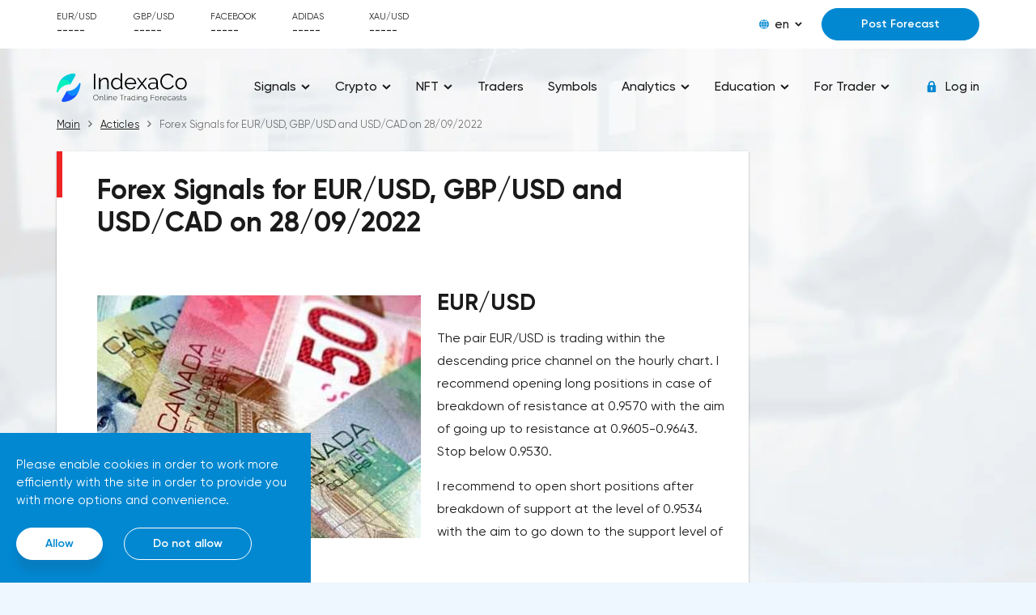

--- FILE ---
content_type: text/html; charset=UTF-8
request_url: https://indexaco.com/blog/forex-signals-for-eurusd-gbpusd-and-usdcad-on-28092022
body_size: 12400
content:
    <!doctype html>
    <html lang="en">
    <head>
                <meta charset="UTF-8">
        <meta http-equiv="x-ua-compatible" content="ie=edge">
        <title>Forex Signals for EUR/USD, GBP/USD and USD/CAD on 28/09/2022</title>
        <meta name="viewport" content="width=device-width, initial-scale=1">
                        <link rel="stylesheet" href="/css/main.css">
        <link rel="stylesheet" href="/css/media.css" media="print" onload="this.media='all'">
        <link rel="stylesheet" href="/css/tables.css" media="print" onload="this.media='all'">
        <link rel="stylesheet" href="/css/footer.css" media="print" onload="this.media='all'">
        <link href="/css/media_min_576.css" rel="stylesheet" media="(min-width: 576px)">
        <link href="/css/media_min_768.css" rel="stylesheet" media="(min-width: 768px)">
        <link href="/css/media_min_1200.css" rel="stylesheet" media="(min-width: 1200px)">
        <link href="/css/media_min_1480.css" rel="stylesheet" media="(min-width: 1480px)">
        <script>var IS_GUEST = true;</script>
                <meta name="description" content="⭐️⭐️⭐️⭐️⭐️ Forex Signals for EUR/USD, GBP/USD and USD/CAD on 28/09/2022 - read the article in the blog IndexaCo. ✅ Accurate forecasts and signals from traders. ⭐⭐⭐️ The best analysts from all over the world">
<meta property="article:published_time" content="2022-09-28">
<meta name="csrf-param" content="_csrf">
<meta name="csrf-token" content="OOwvl94A7ux2ZnIGkZnK_scFxlJUcXc51TUHFYoApIRxqR3ft3q9njMzE1zar4SdmFeAZm0rOWzlTTJh8kzv3A==">

<link href="https://indexaco.com/blog/forex-signals-for-eurusd-gbpusd-and-usdcad-on-28092022" rel="canonical">
<link href="/assets/20ed6795/css/tales2.min.css" rel="stylesheet">
<script>var talesOptions2 = {"getTalesApiUrl":"\/get-tiles","analystId":683,"articleId":10639,"type":"analyst","page":0,"page_id":"article_page_10639"};
var topratesOptions = {"SberbankName":"Sberbank","LukoilName":"Lukoil","FacebookName":"Facebook","AdidasName":"Adidas"};</script>    </head>
    <body>
        <div class="top">
    <div class="container">
        <div class="top__row">
            <div class="top__toggle nav_toggle">
                <span></span>
            </div>
            <div class="top__rate" id="_top_rate">
    <div class="top__rate_item" v-for="val in rates">
        <div class="top__rate_name">{{val.symbol}}</div>
        <div :class="val.direction">
            <span>{{val.value}}</span>
            <i>
                <svg class="ico_svg" viewBox="0 0 10 12"  xmlns="http://www.w3.org/2000/svg">
                    <use :xlink:href="val.arrow" xmlns:xlink="http://www.w3.org/1999/xlink"></use>
                </svg>
            </i>
        </div>
    </div>
</div>            <div class="top__content">
                <div class="lng">
    <div class="lng__active">
        <div class="lng__active_icon">
            <svg class="ico_svg" viewBox="0 0 12 12"  xmlns="http://www.w3.org/2000/svg">
                <use xlink:href="/img/sprite_icons.svg#icon__global" xmlns:xlink="http://www.w3.org/1999/xlink"></use>
            </svg>
        </div>
        <div class="lng__active_name">en</div>
        <div class="lng__active_arrow">
            <svg class="ico_svg" viewBox="0 0 14 9"  xmlns="http://www.w3.org/2000/svg">
                <use xlink:href="/img/sprite_icons.svg#icon__shape" xmlns:xlink="http://www.w3.org/1999/xlink"></use>
            </svg>
        </div>
    </div>
    <div class="lng__content">
                    <a href="/en" class="lng__item">en</a>
                    <a href="/de" class="lng__item">de</a>
                    <a href="/tr" class="lng__item">tr</a>
                    <a href="/ru" class="lng__item">ru</a>
                    <a href="/fr" class="lng__item">fr</a>
            </div>
</div>
                                                            <div class="top__content_item">
                            <a href="/auth" class="btn btn_blue btn_modal">Post Forecast</a>
                        </div>
                                                </div>
        </div>
    </div>
</div>    <!--<script async src="https://pagead2.googlesyndication.com/pagead/js/adsbygoogle.js?client=ca-pub-5124766837008747" crossorigin="anonymous"></script>-->
<div class="page page_one">
    

<notifications-list></notifications-list>
<header class="header">
    <div class="container">
        <div class="header__row" itemscope itemtype="https://schema.org/Organization" url="https://indexaco.com">
            <a href="/" class="header__logo" itemprop="url">
                <img width="294" height="56" src="/img/logoen.svg" class="img_fluid" about="" itemprop="logo">
            </a>
            <style>
@media (max-width: 768px){
    a.disabled {
        pointer-events: none;
        cursor: default;
    }
}
</style>
<nav class="nav">
    <span class="nav__close nav_toggle"></span>
    <ul class="nav__menu">
                  <li><a href="#" class="disabled"><span>Signals</span>
                                  <i>
                       <svg class="ico_svg" viewBox="0 0 14 9"  xmlns="http://www.w3.org/2000/svg">
                           <use xlink:href="/img/sprite_icons.svg#icon__shape" xmlns:xlink="http://www.w3.org/1999/xlink"></use>
                       </svg>
                   </i>
                              </a>
                                    <ul>
                                                    <li><a href="/"><span>All Signals</span></a></li>
                                                    <li><a href="/signals-eurusd"><span>Signals EUR/USD</span></a></li>
                                                    <li><a href="/signals-gbpusd"><span>Signals GBP/USD</span></a></li>
                                                    <li><a href="/signals-usdjpy"><span>Signals USD/JPY</span></a></li>
                                                    <li><a href="/signals-usdchf"><span>Signals USD/CHF</span></a></li>
                                                    <li><a href="/signals-usdcad"><span>Signals USD/CAD</span></a></li>
                                                    <li><a href="/signals-audusd"><span>Signals AUD/USD</span></a></li>
                                                    <li><a href="/signals-nzdusd"><span>Signals NZD/USD</span></a></li>
                                                    <li><a href="/signals-xauusd"><span>Signals Gold</span></a></li>
                                                    <li><a href="/signals-oil"><span>Signals Crude Oil</span></a></li>
                                                    <li><a href="/signals-bitcoin"><span>Signals Bitcoin</span></a></li>
                                                    <li><a href="/signals-ethusd"><span>Signals Ethereum</span></a></li>
                                                    <li><a href="/signals-cryptocurrencies"><span>Signals Cryptocurrencies</span></a></li>
                                                    <li><a href="/signals-stocks"><span>Signals Stocks</span></a></li>
                                                    <li><a href="/signals-indexes"><span>Signals Indices</span></a></li>
                                                    <li><a href="/forecasts-completed"><span>Completed Signals</span></a></li>
                                            </ul>
                           </li>
                   <li><a href="#" class="disabled"><span>Crypto</span>
                                  <i>
                       <svg class="ico_svg" viewBox="0 0 14 9"  xmlns="http://www.w3.org/2000/svg">
                           <use xlink:href="/img/sprite_icons.svg#icon__shape" xmlns:xlink="http://www.w3.org/1999/xlink"></use>
                       </svg>
                   </i>
                              </a>
                                    <ul>
                                                    <li><a href="/signals-cryptocurrencies"><span>Signals Cryptocurrencies</span></a></li>
                                                    <li><a href="/analysis-cryptocurrencies"><span>Analysis & Forecast Cryptocurrencies</span></a></li>
                                                    <li><a href="/article-cryptocurrencies"><span>Articles about Cryptocurrencies</span></a></li>
                                                    <li><a href="/education-cryptocurrencies"><span>Education on cryptocurrency trading</span></a></li>
                                            </ul>
                           </li>
                   <li><a href="#" class="disabled"><span>NFT</span>
                                  <i>
                       <svg class="ico_svg" viewBox="0 0 14 9"  xmlns="http://www.w3.org/2000/svg">
                           <use xlink:href="/img/sprite_icons.svg#icon__shape" xmlns:xlink="http://www.w3.org/1999/xlink"></use>
                       </svg>
                   </i>
                              </a>
                                    <ul>
                                                    <li><a href="/article-nft"><span>Articles about NFT</span></a></li>
                                                    <li><a href="/education-nft"><span>Education NFT</span></a></li>
                                            </ul>
                           </li>
                   <li><a href="/analysts" ><span>Traders</span>
                              </a>
                           </li>
                   <li><a href="/symbols" ><span>Symbols</span>
                              </a>
                           </li>
                   <li><a href="#" class="disabled"><span>Analytics</span>
                                  <i>
                       <svg class="ico_svg" viewBox="0 0 14 9"  xmlns="http://www.w3.org/2000/svg">
                           <use xlink:href="/img/sprite_icons.svg#icon__shape" xmlns:xlink="http://www.w3.org/1999/xlink"></use>
                       </svg>
                   </i>
                              </a>
                                    <ul>
                                                    <li><a href="/blog"><span>Latest Analytics</span></a></li>
                                                    <li><a href="/analysis-eurusd"><span>Analysis & Forecast EUR/USD</span></a></li>
                                                    <li><a href="/analysis-gbpusd"><span>Analysis & Forecast GBP/USD</span></a></li>
                                                    <li><a href="/analysis-usdjpy"><span>Analysis & Forecast USD/JPY</span></a></li>
                                                    <li><a href="/analysis-usdchf"><span>Analysis & Forecast USD/CHF</span></a></li>
                                                    <li><a href="/analysis-usdcad"><span>Analysis & Forecast USD/CAD</span></a></li>
                                                    <li><a href="/analysis-audusd"><span>Analysis & Forecast AUD/USD</span></a></li>
                                                    <li><a href="/analysis-nzdusd"><span>Analysis & Forecast NZD/USD</span></a></li>
                                                    <li><a href="/analysis-bitcoin"><span>Analysis & Forecast Bitcoin</span></a></li>
                                                    <li><a href="/analysis-ethusd"><span>Analysis & Forecast Ethereum</span></a></li>
                                                    <li><a href="/analysis-xauusd"><span>Analysis & Forecast Gold</span></a></li>
                                                    <li><a href="/analysis-xrpusd"><span>Analysis & Forecast XRP</span></a></li>
                                                    <li><a href="/analysis-oil"><span>Analysis & Forecast Crude Oil</span></a></li>
                                                    <li><a href="/analysis-forex"><span>Analysis & Forecast Forex</span></a></li>
                                                    <li><a href="/analysis-cryptocurrencies"><span>Analysis & Forecast Cryptocurrencies</span></a></li>
                                                    <li><a href="/analysis-stocks"><span>Analysis & Forecast Stocks</span></a></li>
                                                    <li><a href="/analysis-indexes"><span>Analysis & Forecast Indices</span></a></li>
                                                    <li><a href="/articles"><span>Articles about financial markets</span></a></li>
                                                    <li><a href="/analytics"><span>All analytics and articles</span></a></li>
                                            </ul>
                           </li>
                   <li><a href="#" class="disabled"><span>Education</span>
                                  <i>
                       <svg class="ico_svg" viewBox="0 0 14 9"  xmlns="http://www.w3.org/2000/svg">
                           <use xlink:href="/img/sprite_icons.svg#icon__shape" xmlns:xlink="http://www.w3.org/1999/xlink"></use>
                       </svg>
                   </i>
                              </a>
                                    <ul>
                                                    <li><a href="/glossary"><span>Financial Glossary</span></a></li>
                                                    <li><a href="/education-beginners"><span>For Novice Traders</span></a></li>
                                                    <li><a href="/education-advances"><span>For Advanced Traders</span></a></li>
                                                    <li><a href="/education-tecnical-analysis"><span>Technical Analysis</span></a></li>
                                                    <li><a href="/education-fundamental-analysis"><span>Fundamental Analysis</span></a></li>
                                                    <li><a href="/education-trading-psychology"><span>Psychology of Trading</span></a></li>
                                                    <li><a href="/education-indicators"><span>Indicators</span></a></li>
                                                    <li><a href="/education-fibonacci"><span>Fibonacci Levels</span></a></li>
                                                    <li><a href="/education-trading-strategies"><span>Trading Strategies</span></a></li>
                                                    <li><a href="/education-main-traders-errors"><span>Main Traders' Mistakes</span></a></li>
                                                    <li><a href="/education"><span>All Education</span></a></li>
                                            </ul>
                           </li>
                   <li><a href="#" class="disabled"><span>For Trader</span>
                                  <i>
                       <svg class="ico_svg" viewBox="0 0 14 9"  xmlns="http://www.w3.org/2000/svg">
                           <use xlink:href="/img/sprite_icons.svg#icon__shape" xmlns:xlink="http://www.w3.org/1999/xlink"></use>
                       </svg>
                   </i>
                              </a>
                                    <ul>
                                                    <li><a href="/article-forums"><span>Trading Forums</span></a></li>
                                                    <li><a href="/article-financial-news-websites"><span>Financial News Websites</span></a></li>
                                                    <li><a href="/article-robots"><span>Trading Robots & Bots</span></a></li>
                                                    <li><a href="/calendar"><span>Economic Calendar</span></a></li>
                                                    <li><a href="/education-brokers"><span>Brokers</span></a></li>
                                            </ul>
                           </li>
            </ul>
</nav>


            <div class="nav__layout nav_toggle"></div>
            <div class="header__auth">
                                            <a href="/auth" class="header__enter btn_modal">
                            <i>
                                <svg class="ico_svg" viewBox="0 0 14 14"  xmlns="http://www.w3.org/2000/svg">
                                    <use xlink:href="/img/sprite_icons.svg#icon__lock" xmlns:xlink="http://www.w3.org/1999/xlink"></use>
                                </svg>
                            </i>
                        <span>Log in</span>
                        </a>
                                    </a>
            </div>
        </div>
    </div>
</header>
    <style>
        @media (min-width: 1200px) {
            .box__col_media2 {
                width: 1220px;
                -webkit-flex-shrink: 0;
                -moz-flex-shrink: 0;
                -ms-flex-negative: 0;
                flex-shrink: 0;
            }
        }

        figure {
            position: relative;
        }

        .box__col2 img {
            position: relative;
        }

        /* .container .box:nth-child(2) {
        width: 75%;
    } */

        span.article-date {
            float: right;
        }

        .box {
            min-height: 500px !important;
        }

        .img_fluid {
            float: left !important;
            margin-right: 20px;
        }

        /*.image-style-side {*/
            /*float: right !important;*/
            /*margin-right: 20px;*/
        /*}*/

        .box__row.box__row_center.mb_60 {
            display: block !important;
            margin-top: -8px;
            /* width: 75%; */
        }

        .box__col2.box__col_media2.box_text {
            width: 100%;
        }

        .box__col2.box__col_media2.box_text figure img {
            width: 100% !important;
        }

        .box_text h2,
        .box_text h3 {
            margin: 25px auto 14px;
        }

        .box-article-adwards {
            display: flex;
        }

        .box-article {
            width: 75%;
        }

        .box-adwards {
            width: 25%;
        }

        @media (max-width: 900px) {

            /* .box__row.box__row_center.mb_60{
            width: 100%;
        } */
        }

        @media (max-width: 768px) {
            .box-article-adwards {
                display: block;
            }

            .box-article {
                width: 100%;
            }

            .box-adwards {
                width: 0;
            }
        }

        @media (max-width: 600px) {
            .img_fluid {
                float: none !important;
            }

            .box__row.box__row_center.mb_60 {
                margin-top: 15px;
            }
        }
    </style>
            <section class="main">
            <div class="container">
                <ul class="breadcrumb" itemscope itemtype="https://schema.org/BreadcrumbList"><li itemprop="itemListElement" itemscope itemtype="https://schema.org/ListItem"><a itemprop="item" itemtype="https://schema.org/WebPage" href="/"><span itemprop="name">Main</span></a><meta itemprop="position" content="1" /></li><li itemprop="itemListElement" itemscope itemtype="https://schema.org/ListItem"><a itemprop="item" itemtype="https://schema.org/WebPage" href="/blog"><span itemprop="name">Acticles</span></a><meta itemprop="position" content="2" /></li><li itemprop="itemListElement" itemscope itemtype="https://schema.org/ListItem"><span itemprop="name">Forex Signals for EUR/USD, GBP/USD and USD/CAD on 28/09/2022</span><meta itemprop="position" content="3" /></li></ul>                <div class="box-article-adwards">
                                            <div class="box box-article" itemscope itemtype="https://schema.org/Article">
                            <div class="box__header mb_50">
                                <div class="box__header_title" itemprop="headline">
                                    <h1 itemprop="name">Forex Signals for EUR/USD, GBP/USD and USD/CAD on 28/09/2022</h1>
                                </div>
                            </div>
                            <div class="box__col2 box__col_media2">
                                <img width="400" height="300" src="/articles_files/10639/usdcad-7.jpg" srcset="/articles_files/10639/usdcad-7.jpg 1x,/articles_files/10639/usdcad-7.jpg 2x" class="img_fluid" about="" itemprop="image" alt="EUR/USD, currency, GBP/USD, currency, USD/CAD, currency, Forex Signals for EUR/USD, GBP/USD and USD/CAD on 28/09/2022" title="EUR/USD, GBP/USD, USD/CAD">
                            </div>
                            <div class="box__row box__row_center mb_60" itemprop="articleBody">
                                <div class="box__col2 box__col_media2 box_text" itemprop="description">
                                    <h2>EUR/USD</h2><p>The pair EUR/USD is trading within the descending price channel on the hourly chart. I recommend opening long positions in case of breakdown of resistance at 0.9570 with the aim of going up to resistance at 0.9605-0.9643. Stop below 0.9530.</p><p>I recommend to open short positions after breakdown of support at the level of 0.9534 with the aim to go down to the support level of 0.9496-0.9459. Stop above 0.9580.</p><h2>GBP/USD</h2><p>On the basis of technical modeling on pair pound/dollar the forecast of the further movement was formed and the average urgent predisposition to decrease.</p><p>In the given technical situation pound can be sold from the level of 1.0687, you can also put a pending sell order at 1.0801 with the aim of decreasing to the support area at the level of 1.0266-1.0104, a stop at this strategy can be placed at the level of 1.0955.</p><p>If we gain a profit of 30 pips or more, we fix 50% of the position, and place the rest of the profit at no-loss. If this forecast for GBP/USD coincides with your opinion, then you should feel free to use this strategy.</p><h2>USD/CAD</h2><p>USD/CAD is trading in an uptrend on the 4-hour chart. It shows that the USD/CAD is trading above the 55 moving average on the hourly chart (level of 1.3693), which generally contributes to the price increase in the short term. I recommend to work on this pair from the sales on the basis of the existing wave model.</p><p>Breaking through resistance at 1.3807 with the aim to go up to resistance at 1.3876 and if it is broken through to 1.3946 will be a signal to open a long position. Stolploss may be placed at the level of 1.3635.</p><p>The signal for the opening of a short position is a breakdown of support at 1.3662 to 1.3596, in case it is broken through 1.3512. Stolploss for this strategy may be placed at the level of 1.3815.</p><p>Considering that the moving average and the location of the boundaries of the technical figures moves over time, it is necessary to correct their position on the hourly chart. I also recommend opening positions by the end of the hour to avoid false breakouts.&nbsp;</p><p>&nbsp;</p><h2>More about USD/CAD&nbsp;trading</h2><p>If you are interested in&nbsp;<a href="https://indexaco.com/analysis-usdcad">USD/CAD analytics</a>, we recommend you to visit the analytics page, where you can find the&nbsp;<a href="https://indexaco.com/blog">latest analytics on Forex</a> from top traders from all over the world. These analytics will be useful both for beginners and professional traders. The Forex signals service makes it much easier for beginners to make their first steps in trading on the financial markets. The latest&nbsp;<a href="https://indexaco.com/signals-usdcad">USD/CAD forecasts and signals</a> contain support and resistance levels, as well as stop-loss levels.&nbsp;</p>                                </div>
                            </div>
                            <div style="font-size: small;" class="box__col2 box__col_media2 box_text">
                                                                    <span itemprop="publisher" itemscope itemtype="https://schema.org/Organization">Trader                                        <meta itemprop="name" content="AtlasTraders">
                                        <span itemprop="logo" itemscope itemtype="https://schema.org/ImageObject">
                                                <img itemprop="url image" src="/analyst_avatars/683/origin.jpg" alt="Avatar" style="vertical-align: middle; width: 30px;height: 30px;border-radius: 50%;"/>
                                        </span>
                                    </span>
                                    <span itemprop="author"><a href="/analysts-683">
                                            AtlasTraders                                        </a></span>
                                                                <span class="article-date" itemprop="datePublished" content="2022-09-28"><time datetime="2022-09-28">Published on: Sep 28, 2022</time></span><br>
                                
                                <p>&nbsp;</p>
                            </div>
                                                                                        <div style="font-size: small;" class="box__col2 box__col_media2 box_text">
                                    Symbols <a href="/symbols/EURUSD">EUR/USD</a>, <a href="/symbols/GBPUSD">GBP/USD</a>, <a href="/symbols/USDCAD">USD/CAD</a>                                </div>
                                                    </div>

                                            <div class="box-adwards" style="padding:10px; display: block">
                            <ins class="adsbygoogle" style="display:block; text-align:center;"
                                data-ad-client="ca-pub-5124766837008747"
                                data-ad-slot="7702218556"
                                data-ad-format="vertical, rectangle"
                                data-full-width-responsive="false"
                            </ins>
                            <!--<script>(adsbygoogle = window.adsbygoogle || []).push({});</script>-->
                        </div>
                </div>
                        <!--<script src="https://code.jquery.com/jquery-1.12.4.js"></script>-->
                        
                            <div class="box">
                    <h2 style="margin-bottom: 50px">Other analytics by this trader</h2>
                    <!--                <div class="box__header mb_50">-->
                    <!--                    <div class="box__header_title"><h2>-->                    <!--</h2></div>-->
                    <!--                </div>-->
                    
<section class="main">
<div class="container">
<div class="charts">
<div class="chart-box">
<div class="box__content">
<div class="informers" id="informers-analyst">
     <div class="informers__item2" idx="5">
        <div class="informer2 top__informer">
        <div class="top__header">
            <div class="top__title">Forex analysis for GBP/USD and USD/CAD on 04/09/2023</div>
        </div>
        <div class="top__body">
            <div class="top__scroll __vuescroll hasVBar vBarVisible">
                <div class="__panel">
                    <div class="__view">
                        <div class="top__text">
                            <img width="250" height="180" loading='lazy'  class="tile-article" src="/articles_files/13397/charts-40.jpg" srcset="/articles_files/13397/charts-40.jpg 1x,/articles_files/13397/charts-40.jpg 2x" alt="GBP/USD, currency, USD/CAD, currency, Forex analysis for GBP/USD and USD/CAD on 04/09/2023" title="GBP/USD, USD/CAD">
                            Express forex forecast for the GBP/USD pairBased on technical modeling for the pound/dollar pair, a forecast of further movement has been formed and the average price is predisposed to decline.In this technical situation, the pound can be sold from the level of 1.2614, you can also place a pending sell order at the level of 1.2679 in order to decrease to the area of 1.2525-1.2445, the stop with this strategy can be placed at the level of 1.2725.If we receive a profit of 30 points or more, we fix 50% of the position, and put the rest at breakeven. If this forecast for the GBP/USD pair coincides with your opinion, then you can safely use this strategy.Forex strategy for the USD/CAD pairThe USD/CAD pair is trading within an uptrend on a 4-hour chart. It shows that the USD/CAD exchange rate is trading above the moving average with a period of 55 on the hourly chart (level 1.3549), which generally contributes to the price increase in the short term. I recommend working on this pair from sales based on the established wave model.The signal to open a long position will be a breakdown at the end of the resistance hour at the level of 1.3629 in order to increase to the resistance at the level of 1.3678 and in case of its breakdown at the end of the hour to 1.3736. &nbsp;The stop loss with this strategy can be placed at the level of 1.3540.The signal to open a short position will be a breakdown at the end of the support hour at 1.3549 with the aim of reducing to support at 1.3488 in case of its breakdown at the end of the 1.3429 hour. The stop loss with this strategy can be placed at the level of 1.3653.Given that the moving average and the location of the boundaries of technical figures are moving over time, it is necessary to adjust their position on the hourly chart. I also recommend opening positions at the end of the hour to avoid false breakouts.                        </div>
                    </div>
                </div>
            </div>
        </div>
    </div>
        <div class="tile-bottom">
                        <span class= "bot2">
                <span class="fs12">Sep 04, 2023</span>
                <div>
                                            <span class="nf">    <img  src="/analyst_avatars/683/origin.jpg" alt="Avatar" style="vertical-align: middle; width: 30px;height: 30px;border-radius: 50%;"/>
</span>
                        <span class="nf"><a href="/analysts-683">AtlasTraders</a></span>
                                    </div>
                <span class="right fs12"><a href="/blog/forex-analysis-for-gbpusd-and-usdcad-on-04092023">Read</a> </span>
            </span>
        </div>
    </div>
     <div class="informers__item2" idx="5">
        <div class="informer2 top__informer">
        <div class="top__header">
            <div class="top__title">Express forex forecast for GBP/USD and USD/CAD on 08/29/2023</div>
        </div>
        <div class="top__body">
            <div class="top__scroll __vuescroll hasVBar vBarVisible">
                <div class="__panel">
                    <div class="__view">
                        <div class="top__text">
                            <img width="250" height="180" loading='lazy'  class="tile-article" src="/articles_files/13378/charts-39.jpg" srcset="/articles_files/13378/charts-39.jpg 1x,/articles_files/13378/charts-39.jpg 2x" alt="GBP/USD, currency, USD/CAD, currency, Express forex forecast for GBP/USD and USD/CAD on 08/29/2023" title="GBP/USD, USD/CAD">
                            Express forex forecast for the GBP/USD pairBased on technical modeling for the pound/dollar pair, a forecast of further movement has been formed and the average is urgently predisposed to an increase.In this technical situation, the pound can be bought from the level of 1.2591, you can also place a pending purchase order at the level of 1.2551 in order to increase to the area of 1.2733-1.2984, the stop with this strategy can be placed at the level of 1.2530.If we receive a profit of 30 points or more, we fix 50% of the position, and put the rest at breakeven. If this forecast for the GBP/USD pair coincides with your opinion, then you can safely use this strategy.Forex strategy for the USD/CAD pairThe USD/CAD pair is trading within an uptrend on a 4-hour chart. It shows that the USD/CAD exchange rate is trading above the moving average with a period of 55 on the hourly chart (level 1.3547), which generally contributes to the price increase in the short term. I recommend working on this pair from sales based on the established wave model.The signal to open a long position will be a breakdown at the end of the resistance hour at 1.3627 in order to increase to the resistance at 1.3678 and in case of its breakdown at the end of the hour to 1.3719. Stop loss with this strategy can be placed at 1.3560.The signal to open a short position will be a breakdown at the end of the support hour at the level of 1.3488 with the aim of reducing to support at the level of 1.3429 in case of its breakdown at the end of the hour 1.3381. The stop loss with this strategy can be placed at the level of 1.3615.Given that the moving average and the location of the boundaries of technical figures are moving over time, it is necessary to adjust their position on the hourly chart. I also recommend opening positions at the end of the hour to avoid false breakouts.                        </div>
                    </div>
                </div>
            </div>
        </div>
    </div>
        <div class="tile-bottom">
                        <span class= "bot2">
                <span class="fs12">Aug 29, 2023</span>
                <div>
                                            <span class="nf">    <img  src="/analyst_avatars/683/origin.jpg" alt="Avatar" style="vertical-align: middle; width: 30px;height: 30px;border-radius: 50%;"/>
</span>
                        <span class="nf"><a href="/analysts-683">AtlasTraders</a></span>
                                    </div>
                <span class="right fs12"><a href="/blog/express-forex-forecast-for-gbpusd-and-usdcad-on-08292023">Read</a> </span>
            </span>
        </div>
    </div>
     <div class="informers__item2" idx="5">
        <div class="informer2 top__informer">
        <div class="top__header">
            <div class="top__title">Forex trading strategy for USD/CAD and GBP/USD on 08/24/2023</div>
        </div>
        <div class="top__body">
            <div class="top__scroll __vuescroll hasVBar vBarVisible">
                <div class="__panel">
                    <div class="__view">
                        <div class="top__text">
                            <img width="250" height="180" loading='lazy'  class="tile-article" src="/articles_files/13359/charts-58.jpg" srcset="/articles_files/13359/charts-58.jpg 1x,/articles_files/13359/charts-58.jpg 2x" alt="GBP/USD, currency, USD/CAD, currency, Forex trading strategy for USD/CAD and GBP/USD on 08/24/2023" title="GBP/USD, USD/CAD">
                            Forex forecast for USD/CADThe USD/CAD pair is trading within an uptrend on a 4-hour chart. It shows that the USD/CAD exchange rate is trading above the moving average with a period of 55 on the hourly chart (level 1.3509), which generally contributes to the price increase in the short term. I recommend working on this pair from sales based on the established wave model.The signal to open a long position will be a breakdown at the end of the resistance hour at 1.3575 in order to increase to the resistance at 1.3627 and in case of its breakdown at the end of the hour to 1.3678. Stop loss with this strategy can be placed at 1.3480.The signal to open a short position will be a breakdown at the end of the support hour at 1.3488 with the aim of reducing to support at 1.3429 in case of its breakdown at the end of the 1.3381 hour. The stop loss with this strategy can be placed at the level of 1.3615.Given that the moving average and the location of the boundaries of technical figures are moving over time, it is necessary to adjust their position on the hourly chart. I also recommend opening positions at the end of the hour to avoid false breakouts.Forex forecast for GBP/USDBased on technical modeling for the pound/dollar pair, a forecast of further movement has been formed and the average price is predisposed to decline.In this technical situation, the pound can be sold from the level of 1.2725, you can also place a pending sell order at the level of 1.2767 in order to decrease to the area of 1.2609-1.2508, the stop with this strategy can be placed at the level of 1.2830.If we receive a profit of 30 points or more, we fix 50% of the position, and put the rest at breakeven. If this forecast for the GBP/USD pair coincides with your opinion, then you can safely use this strategy.                        </div>
                    </div>
                </div>
            </div>
        </div>
    </div>
        <div class="tile-bottom">
                        <span class= "bot2">
                <span class="fs12">Aug 24, 2023</span>
                <div>
                                            <span class="nf">    <img  src="/analyst_avatars/683/origin.jpg" alt="Avatar" style="vertical-align: middle; width: 30px;height: 30px;border-radius: 50%;"/>
</span>
                        <span class="nf"><a href="/analysts-683">AtlasTraders</a></span>
                                    </div>
                <span class="right fs12"><a href="/blog/forex-trading-strategy-for-usdcad-and-gbpusd-on-08242023">Read</a> </span>
            </span>
        </div>
    </div>
     <div class="informers__item2" idx="5">
        <div class="informer2 top__informer">
        <div class="top__header">
            <div class="top__title">Forex trading strategies for USD/CAD and GBP/USD pairs on 08/23/2023</div>
        </div>
        <div class="top__body">
            <div class="top__scroll __vuescroll hasVBar vBarVisible">
                <div class="__panel">
                    <div class="__view">
                        <div class="top__text">
                            <img width="250" height="180" loading='lazy'  class="tile-article" src="/articles_files/13353/charts-57.jpg" srcset="/articles_files/13353/charts-57.jpg 1x,/articles_files/13353/charts-57.jpg 2x" alt="GBP/USD, currency, USD/CAD, currency, Forex trading strategies for USD/CAD and GBP/USD pairs on 08/23/2023" title="GBP/USD, USD/CAD">
                            Forex forecast for USD/CADThe USD/CAD pair is trading within an uptrend on a 4-hour chart. It shows that the USD/CAD exchange rate is trading above the moving average with a period of 55 on the hourly chart (level 1.3509), which generally contributes to the price increase in the short term. I recommend working on this pair from sales based on the established wave model.The signal to open a long position will be a breakdown at the end of the resistance hour at 1.3568 in order to increase to the resistance at 1.3618 and in case of its breakdown at the end of the hour to 1.3678. Stop loss with this strategy can be placed at 1.3480.The signal to open a short position will be a breakdown at the end of the support hour at 1.3488 with the aim of reducing to support at 1.3429 in case of its breakdown at the end of the 1.3381 hour. The stop loss with this strategy can be placed at the level of 1.3595.Given that the moving average and the location of the boundaries of technical figures are moving over time, it is necessary to adjust their position on the hourly chart. I also recommend opening positions at the end of the hour to avoid false breakouts.Forex forecast for GBP/USDBased on technical modeling for the pound/dollar pair, a forecast of further movement has been formed and the average price is predisposed to decline.In this technical situation, the pound can be sold from the level of 1.2742, you can also place a pending sell order at the level of 1.2767 in order to decrease to the area of 1.2609-1.2508, the stop with this strategy can be placed at the level of 1.2830.In the case of a profit of 30 points or more, we fix 50% of the position, and put the rest at no loss. If this forecast for the GBP/USD pair coincides with your opinion, then you can safely use this strategy.                        </div>
                    </div>
                </div>
            </div>
        </div>
    </div>
        <div class="tile-bottom">
                        <span class= "bot2">
                <span class="fs12">Aug 23, 2023</span>
                <div>
                                            <span class="nf">    <img  src="/analyst_avatars/683/origin.jpg" alt="Avatar" style="vertical-align: middle; width: 30px;height: 30px;border-radius: 50%;"/>
</span>
                        <span class="nf"><a href="/analysts-683">AtlasTraders</a></span>
                                    </div>
                <span class="right fs12"><a href="/blog/forex-trading-strategies-for-usdcad-and-gbpusd-pairs-on-08232023">Read</a> </span>
            </span>
        </div>
    </div>
     <div class="informers__item2" idx="5">
        <div class="informer2 top__informer">
        <div class="top__header">
            <div class="top__title">Forex trading strategy for USD/CAD and GBP/USD pairs on 22 of August</div>
        </div>
        <div class="top__body">
            <div class="top__scroll __vuescroll hasVBar vBarVisible">
                <div class="__panel">
                    <div class="__view">
                        <div class="top__text">
                            <img width="250" height="180" loading='lazy'  class="tile-article" src="/articles_files/13347/charts-52.jpg" srcset="/articles_files/13347/charts-52.jpg 1x,/articles_files/13347/charts-52.jpg 2x" alt="GBP/USD, currency, USD/CAD, currency, Forex trading strategy for USD/CAD and GBP/USD pairs on 22 of August" title="GBP/USD, USD/CAD">
                            Forex forecast for USD/CADThe USD/CAD pair is trading within an uptrend on a 4-hour chart. It shows that the USD/CAD exchange rate is trading above the moving average with a period of 55 on the hourly chart (level 1.3501), which generally contributes to the price increase in the short term. I recommend working on this pair from sales based on the established wave model.The signal to open a long position will be a breakdown at the end of the resistance hour at 1.3568 in order to increase to the resistance at 1.3618 and in case of its breakdown at the end of the hour to 1.3678. Stop loss with this strategy can be placed at 1.3480.The signal to open a short position will be a breakdown at the end of the support hour at 1.3488 with the aim of reducing to support at 1.3429 in case of its breakdown at the end of the 1.3381 hour. The stop loss with this strategy can be placed at the level of 1.3595.Given that the moving average and the location of the boundaries of technical figures are moving over time, it is necessary to adjust their position on the hourly chart. I also recommend opening positions at the end of the hour to avoid false breakouts.Forex forecast for British pound/US dollarBased on technical modeling for the pound/dollar pair, a forecast of further movement has been formed and the average is urgently predisposed to an increase.In this technical situation, the pound can be bought from the level of 1.2765, you can also place a pending purchase order at the level of 1.2730 in order to increase to the area of 1.2878-1.2987, the stop with this strategy can be placed at the level of 1.2650.In the case of a profit of 30 points or more, we fix 50% of the position, and put the rest at no loss. If this forecast for the GBP/USD pair coincides with your opinion, then you can safely use this strategy.                        </div>
                    </div>
                </div>
            </div>
        </div>
    </div>
        <div class="tile-bottom">
                        <span class= "bot2">
                <span class="fs12">Aug 22, 2023</span>
                <div>
                                            <span class="nf">    <img  src="/analyst_avatars/683/origin.jpg" alt="Avatar" style="vertical-align: middle; width: 30px;height: 30px;border-radius: 50%;"/>
</span>
                        <span class="nf"><a href="/analysts-683">AtlasTraders</a></span>
                                    </div>
                <span class="right fs12"><a href="/blog/forex-trading-strategy-for-usdcad-and-gbpusd-pairs-on-22-of-august">Read</a> </span>
            </span>
        </div>
    </div>
     <div class="informers__item2" idx="5">
        <div class="informer2 top__informer">
        <div class="top__header">
            <div class="top__title">Forex signals for USDCAD, EURUSD and GBPUSD on 18/01/2023</div>
        </div>
        <div class="top__body">
            <div class="top__scroll __vuescroll hasVBar vBarVisible">
                <div class="__panel">
                    <div class="__view">
                        <div class="top__text">
                            <img width="250" height="180" loading='lazy'  class="tile-article" src="/articles_files/12013/charts-120.jpg" srcset="/articles_files/12013/charts-120.jpg 1x,/articles_files/12013/charts-120.jpg 2x" alt="EUR/USD, currency, GBP/USD, currency, USD/CAD, currency, Forex signals for USDCAD, EURUSD and GBPUSD on 18/01/2023" title="EUR/USD, GBP/USD, USD/CAD">
                            USDCAD signalsUSDCAD is trading in a downtrend on the 4-hour chart. It shows that the USD/CAD rate is trading below the moving average with a period of 55 on the hourly chart (the level of 1.3462), which generally contributes to the decline in the price in the short term. I recommend to sell on this pair on the basis of the existing wave pattern.The signal for long position opening will be a break-down and fixing above the resistance at 1.3500 with the aim to go up to the resistance level of 1.3552 and in case of its break-down at the end of the hour to 1.3606. &nbsp;Stop loss in this strategy may be placed at the level of 1.3440.The signal for the opening of a short position is a break-down and fixation at the level of 1.3349 with the aim of going down to the support at 1.3295, in case of its breakdown an hour later, to 1.3243. Stop-loss in this strategy can be placed at the level of 1.3475.EURUSD signalsEURUSD is trading within the ascending price channel on the hourly chart. I recommend opening long positions in case the pair breaks through and rises above the resistance at 1.0810, aiming to the resistance at 1.0837-1.0869. Stop loss below 1.0760.I recommend to open short positions after breakdown and fixation below the support at the level of 1.0764 with the aim to go down to the support at the level of 1.0737-1.0710. Stop-loss is above 1.0820.GBPUSD signalsOn the basis of technical modeling on pair pound/dollar the forecast of the further movement was formed and the average urgency is predisposed to rise.In the given technical situation pound can be bought from the level of 1.2243 and also it is possible to expose the pending buy order at the level of 1.2170 with the purpose of increase in the area of resistance at the level of 1.2353-1.2446, the stop at this strategy can be placed at the level of 1.2070.                        </div>
                    </div>
                </div>
            </div>
        </div>
    </div>
        <div class="tile-bottom">
                        <span class= "bot2">
                <span class="fs12">Jan 18, 2023</span>
                <div>
                                            <span class="nf">    <img  src="/analyst_avatars/683/origin.jpg" alt="Avatar" style="vertical-align: middle; width: 30px;height: 30px;border-radius: 50%;"/>
</span>
                        <span class="nf"><a href="/analysts-683">AtlasTraders</a></span>
                                    </div>
                <span class="right fs12"><a href="/blog/forex-signals-for-usdcad-eurusd-and-gbpusd-on-18012023">Read</a> </span>
            </span>
        </div>
    </div>
     <div class="informers__item2" idx="5">
        <div class="informer2 top__informer">
        <div class="top__header">
            <div class="top__title">Forex signals for USDCAD, EURUSD and GBPUSD on 16/01/2023</div>
        </div>
        <div class="top__body">
            <div class="top__scroll __vuescroll hasVBar vBarVisible">
                <div class="__panel">
                    <div class="__view">
                        <div class="top__text">
                            <img width="250" height="180" loading='lazy'  class="tile-article" src="/articles_files/11977/charts-48.jpg" srcset="/articles_files/11977/charts-48.jpg 1x,/articles_files/11977/charts-48.jpg 2x" alt="EUR/USD, currency, GBP/USD, currency, USD/CAD, currency, Forex signals for USDCAD, EURUSD and GBPUSD on 16/01/2023" title="EUR/USD, GBP/USD, USD/CAD">
                            USDCAD signalsUSDCAD is trading in a downtrend on the 4-hour chart. It shows that the USD/CAD rate is trading below the moving average with a period of 55 on the hourly chart (the level of 1.3479), which generally contributes to the decline in the price in the short term. I recommend to sell on this pair on the basis of the existing wave pattern.The signal for long position opening will be a breakdown and fixation at the level of 1.3500 with the aim to go up to the resistance at 1.3552 and in case of its breakdown and fixation at the level of 1.3606. &nbsp;Stop loss in this strategy may be placed at the level of 1.3440.The signal for the opening of a short position will be a breakdown and fixation at the level of 1.3349 with the aim of reducing to the support at the level of 1.3295 in case of its breakdown and fixation at 1.3243. Stop-loss may be set at the level of 1.3475.EURUSD signalsThe EURUSD pair is trading within the ascending price channel on the hourly chart. I recommend opening long positions in case of breakdown of the resistance at 1.0870 with the aim of going up to the resistance at 1.0900-1.0931. Stop-loss below 1.0800.I recommend to open short positions after breakdown of support at 1.0807 with the aim to go down to support at 1.0781-1.0751. Stop loss is above 1.0885.GBPUSD signalsOn the basis of technical modeling on pair pound/dollar the forecast of the further movement was formed and the average urgent predisposition to increase.In the given technical situation pound can be bought from the level of 1.2226 and also it is possible to expose the pending buy order at the level of 1.2122 with the purpose of increase in the area of resistance at the level of 1.2374-1.2494, the stop at this strategy can be placed at the level of 1.2070.                        </div>
                    </div>
                </div>
            </div>
        </div>
    </div>
        <div class="tile-bottom">
                        <span class= "bot2">
                <span class="fs12">Jan 16, 2023</span>
                <div>
                                            <span class="nf">    <img  src="/analyst_avatars/683/origin.jpg" alt="Avatar" style="vertical-align: middle; width: 30px;height: 30px;border-radius: 50%;"/>
</span>
                        <span class="nf"><a href="/analysts-683">AtlasTraders</a></span>
                                    </div>
                <span class="right fs12"><a href="/blog/forex-signals-for-usdcad-eurusd-and-gbpusd-on-16012023">Read</a> </span>
            </span>
        </div>
    </div>
     <div class="informers__item2" idx="5">
        <div class="informer2 top__informer">
        <div class="top__header">
            <div class="top__title">Forex Signals for USDCAD, EURUSD and GBPUSD on 10/01/2023</div>
        </div>
        <div class="top__body">
            <div class="top__scroll __vuescroll hasVBar vBarVisible">
                <div class="__panel">
                    <div class="__view">
                        <div class="top__text">
                            <img width="250" height="180" loading='lazy'  class="tile-article" src="/articles_files/11931/charts-57.jpg" srcset="/articles_files/11931/charts-57.jpg 1x,/articles_files/11931/charts-57.jpg 2x" alt="EUR/USD, currency, GBP/USD, currency, USD/CAD, currency, Forex Signals for USDCAD, EURUSD and GBPUSD on 10/01/2023" title="EUR/USD, GBP/USD, USD/CAD">
                            USDCAD SignalsUSDCAD is trading in a downtrend on the 4-hour chart. It can be seen that the rate USD/CAD trades below the moving average with a period of 55 on the hour chart (level 1.3540), which generally contributes to the decline in the price in the short term. I recommend to sell on this pair on the basis of the existing wave pattern.The signal for long position opening will be a breakdown by the results of the hour and fixing above the resistance at 1.3446 with the aim to go up to the resistance level of 1.3500 and in case of its breakdown and fixing by the results of the hour - further to 1.3552. &nbsp;Stop-loss may be placed at the level of 1.3350.The signal for the opening of a short position is a breakdown and fixation below the support at 1.3362 with the aim of reducing to the support at 1.3317, in case of its breakdown and fixation at 1.3259. Stop loss can be set at 1.3455.EURUSD SignalsThe EURUSD pair is trading within the ascending price channel on the hourly chart. I recommend opening long positions in case of breakdown and fixation at the level of 1.0759 with the aim of going up to the resistance at 1.0785-1.0809. Stop loss below 1.0710.I recommend opening short positions after breakdown of support at 1.0720 with the aim to go down to support at 1.0696-1.0667. Stop-loss is above 1.0770.GBPUSD SignalsOn the basis of technical modeling on pair pound/dollar the forecast of the further movement was formed and the average urgent predisposition to increase.In the given technical situation pound can be bought from the level of 1.2147 and also it is possible to expose the pending buy order at the level of 1.2060 with the purpose of increase in the area of resistance at the level of 1.2344-1.2446, the stop at the given strategy can be placed at the level of 1.2040.                        </div>
                    </div>
                </div>
            </div>
        </div>
    </div>
        <div class="tile-bottom">
                        <span class= "bot2">
                <span class="fs12">Jan 10, 2023</span>
                <div>
                                            <span class="nf">    <img  src="/analyst_avatars/683/origin.jpg" alt="Avatar" style="vertical-align: middle; width: 30px;height: 30px;border-radius: 50%;"/>
</span>
                        <span class="nf"><a href="/analysts-683">AtlasTraders</a></span>
                                    </div>
                <span class="right fs12"><a href="/blog/forex-signals-for-usdcad-eurusd-and-gbpusd-on-10012023">Read</a> </span>
            </span>
        </div>
    </div>
 <style>
    .top__text{
        padding: 0px 20px 0 20px;
    }
    .top__scroll {
        height: 340px;
        padding: 0px;
        position: relative;
        overflow: hidden;
    }
    .__panel {
        position: relative;
        box-sizing: border-box;
        height: 100%;
        overflow: hidden scroll;
        margin-right: -15px;
    }
    .__view {
        position: relative;
        box-sizing: border-box;
        min-width: 100%;
        min-height: 100%;
        width: -webkit-fit-content;
    }
    .tile-bottom{
        display: block; z-index: 9999 !important; opacity: 1.0 !important;
    }
    @media (min-width: 768px) and (max-width: 1200px) {
    .box {padding-left: 20px; padding-right: 20px;}
    .informers {justify-content: space-between !important; padding: 0 !important;}
    .informers__item2 {flex-basis: 33% !important; padding: 0 5px !important;}
    }
</style>
</div>
</div>
</div>
</div>
</div>
        <div class="text_center mb_30 more">
        <a href="#">
        <button type="button" id="more-article-analyst" class="btn btn_arrow_down">
            <span id="analyst" >View more</span>
            <i>
                <svg viewBox="0 0 16 16" xmlns="http://www.w3.org/2000/svg" class="ico_svg">
                    <use data-v-1b1e0b85="" xlink:href="/img/sprite_icons.svg#icon__reload" xmlns:xlink="http://www.w3.org/1999/xlink"></use>
                </svg>
            </i>
        </button>
        </a>
    </div>
    </section>

<style>
    .top__title {
        line-height: 1.1;
    }
    .nf{
        padding-right: 5px !important;
    }
    .fs12 {
        font-size: 1.4rem;
    }
    div.tile-bottom > span div {
        display: flex;
        flex-wrap: nowrap;
    }
    div.tile-bottom > span {
        display: flex;
        justify-content: space-between;
        flex-wrap: nowrap !important;
        padding-left: 20px;
        padding-right: 20px;
    }
    @media (min-width: 1200px) {
        div.tile-bottom > span {
        }
        .bot2{
            padding-right: 0 !important;
        }
    }
    @media (min-width: 768px) and (max-width: 1024px) {
        .fs12 {
            font-size: 1.2rem !important;
        }
        div.tile-bottom > span, div.tile-bottom > span > div span, div.tile-bottom > span span.right {
            padding-left: 0 !important;
            padding-right: 0 !important;
        }
        div.tile-bottom > span div span{
            padding-right: 5px !important;
        }
        .bot2{
            padding-right: 0 !important;
        }
    }
    @media (max-width: 767px) {
        div.tile-bottom > span {
            display:flex !important;
        }
        div.tile-bottom > span span.right {
            padding-right: 18px !important;
        }
    }
    @media (max-width: 440px) {
        .fs12 {
            font-size: 1.2rem !important;
        }
    }
</style>                </div>
            
                        </div>
            <div id="app"></div>
        </section>
</div>        <script src="/lang/en.js"></script>
    <script src="/frontend/js/apiPopupLogic.min.js"></script>
    <script src="/frontend/dist/js/bundle.js?v=230"></script>
    <style>
        @media (min-width: 768px) and (max-width: 1200px) {
        .container {width: 100% !important;}
        .box {padding-left: 20px; padding-right: 20px;}
        .informers, .record__row {justify-content: space-between !important}
        .informers__item2 {flex-basis: 33% !important; padding: 0 5px !important;}
        @media (min-width: 1201px)  {
            .box {padding-left: 30px;}
        }
    </style>
    <style>
    .js_enabled #cookie-message {
        display: none;
    }
</style>

<div class="cookies" id="cookie-message" style="display: none;">
    <div class="cookies__wrap">
        <div class="cookies__text">Please enable cookies in order to work more efficiently with the site in order to provide you with more options and convenience.</div>
        <ul class="btn_group btn_cookies-wrap">
            <li><a href="#" class="btn btn_white btn_shadow btn_cookies" id="btn-allow-cookies">Allow</a></li>
            <li><a href="#" class="btn btn_white_border btn_cookies" id="btn-deny-cookies">Do not allow</a></li>
        </ul>
    </div>
</div>

        
<footer class="footer">
    <div class="container">
        <div class="footer__top">
            <div class="footer__top_logo" style="padding-right: 30px;">
                <a class="footer__logo" href="/">
                    <img width="294" height="56" src="/img/logoen.svg" class="img_fluid" about="">
                </a>
            </div>
            <div class="footer__top_nav">
                <div class="footer__title">Information</div>
                <ul class="footer__nav">
                    <li><a href="/about">About us</a></li>
                    <li><a href="/rules/offer">Rules and documents</a></li>
                </ul>
            </div>
            <div class="footer__top_contact">
                            </div>
            <div class="footer__top_links">
                <div class="footer__links">
                    <div class="footer__links_col">
                        <ul class="footer__social">
                            <li>
                                <a href="https://www.instagram.com/indexaco_forex/" target="_blank">
                                    <img width="17" height="17" src="/img/icon__instagram.svg" alt="Instagram">
                                </a>
                            </li>
                            <li>
                                <a href="https://www.facebook.com/IndexaCo-110139964594783" target="_blank">
                                    <svg class="ico_svg" viewBox="0 0 496 512"  xmlns="http://www.w3.org/2000/svg">
                                        <use xlink:href="/img/sprite_icons.svg#icon__facebook" xmlns:xlink="http://www.w3.org/1999/xlink"></use>
                                    </svg>facebook
                                </a>
                            </li>
                            <li>
                                <a href="https://twitter.com/IndexacoS" target="_blank">
                                    <svg class="ico_svg" viewBox="0 0 496 512"  xmlns="http://www.w3.org/2000/svg">
                                        <use xlink:href="/img/sprite_icons.svg#icon__twitter" xmlns:xlink="http://www.w3.org/1999/xlink"></use>
                                    </svg>twitter
                                </a>
                            </li>
                            <li>
                                <a href="https://www.youtube.com/@indexaco">
                                    <svg class="ico_svg" viewBox="0 0 576 512"  xmlns="http://www.w3.org/2000/svg">
                                        <use xlink:href="/img/sprite_icons.svg#icon__youtube" xmlns:xlink="http://www.w3.org/1999/xlink"></use>
                                    </svg>
                                </a>
                            </li>
                        </ul>
                    </div>

                </div>
            </div>
        </div>
                                    <div class="footer__bottom">
            <div class="footer__bottom_col" style="margin-left: auto; margin-right: auto;">
                <span>Indexaco, 2026</span>
            </div>
        </div>
    </div>
</footer>    <!-- Thanks -->
<div class="hide">
    <a href="#thanks" class="thanks_open btn_modal"></a>
    <div class="thanks" id="thanks">
        Message sent successfully.<br/>
        We will contact you soon!    </div>
</div>
<!-- -->


<div class="hide">
    <a href="#alert" class="alert_open btn_modal"></a>
    <div class="modal_alert" id="alert">
        <div class="modal_alert__text">Register as an analyst and get the opportunity to post your forecasts</div>
        <a href="#" class="btn btn_blue">Register as a trader</a>
    </div>
</div>

<div class="hide">
    <a href="#good" class="good_open btn_modal"></a>
    <div class="modal_alert" id="good">
        <div class="modal_alert__text mb_20">Your forecast has been accepted.</div>
        <a href="#" class="btn btn_blue">OK</a>
    </div>
</div>

<div class="hide">
    <a href="#indev" class="indev_open btn_modal"></a>
    <div class="modal_alert" id="indev">
        <div class="modal_alert__text">In development</div>
    </div>
</div>

<div class="hide">
    <a href="#reganalystinvite" class="alert_open btn_modal"></a>
    <div class="modal_alert" id="reganalystinvite">
        <div class="modal_alert__text">To place a forecast you need to register as a trader</div>
        <a id="reganalystinvitebtn" href="/profile#/personal/reg" class="btn btn_blue">OK</a>
    </div>
</div>
    <link rel="stylesheet" href="/css/jquery.fancybox.min.css" media="print" onload="this.media='all'"/>
    <!--time format -->
    <link rel="stylesheet" href="/frontend/css/components.css" media="print" onload="this.media='all'">
    <link rel="stylesheet" href="/frontend/css/notification.css" media="print" onload="this.media='all'">
    <!--selects-->
    <link rel="stylesheet" href="/css/vue-select.css" media="print" onload="this.media='all'">
    <link rel="stylesheet" href="/frontend/css/modals.css" media="print" onload="this.media='all'">
    <link rel="stylesheet" href="/frontend/css/spinkit.css" media="print" onload="this.media='all'">
    <script src="/assets/20ed6795/js/tales2.min.js"></script>
<script src="/assets/20ed6795/js/cookies.min.js"></script>    <script src="/frontend/js/main.js"></script>
    <script src="https://cdn.jsdelivr.net/npm/vue@2.6.11" defer></script>
        <script type="text/javascript" src="https://indexaco.com:8013/socket.io/socket.io.js" defer></script>
    <link rel="stylesheet" href="/css/fonts.min.css" media="print" onload="this.media='all'">
    <script src="/frontend/js/socketio.js" defer></script>
    <script src="/frontend/js/toprates.js" defer></script>
    <link rel="stylesheet" href="/css/form.css" media="print" onload="this.media='all'">
            <script>
            function addScript(src) {
                var s=document.createElement("script");
                s.src = src;
                s.defer = 1;
                document.getElementsByTagName("head")[0].appendChild(s);
            }
            document.addEventListener('readystatechange', () => {
                setTimeout(function() {
                    addScript("https://www.googletagmanager.com/gtag/js?id=UA-167400336-1");
                    window.dataLayer = window.dataLayer || [];
                    function gtag() {
                        dataLayer.push(arguments);
                    }
                    gtag('js', new Date());
                    gtag('config', 'UA-167400336-1');
                    <!-- Yandex.Metrika counter -->
                    (function(m,e,t,r,i,k,a){m[i]=m[i]||function(){(m[i].a=m[i].a||[]).push(arguments)};
                        m[i].l=1*new Date();k=e.createElement(t),a=e.getElementsByTagName(t)[0],k.defer=1,k.src=r,a.parentNode.insertBefore(k,a)})
                    (window, document, "script", "https://mc.yandex.ru/metrika/tag.js", "ym");
                    ym(64577233, "init", {
                        clickmap:false,
                        trackLinks:true,
                        accurateTrackBounce:true,
                        webvisor:false,
                        trackHash:true
                    });
                    <!-- /Yandex.Metrika counter -->
                }, 4000);
            });

        </script>
        <noscript><div><img src="https://mc.yandex.ru/watch/64577233" style="position:absolute; left:-9999px;" alt="" /></div></noscript>
        <!--CLS fix for Google -->
    <style>
        div.record {display: block;}
        ul.pagination {display:block;}
        div.informers__item {display:block}
    </style>
    </body>
</html>


--- FILE ---
content_type: text/css
request_url: https://indexaco.com/assets/20ed6795/css/tales2.min.css
body_size: 1337
content:
.top__title{font-size:2rem;color:#1A1A1A;font-weight:600}.top__text{font-size:14px;padding: 0px 20px 0 20px;max-height:300px}.top__header{padding:14px 20px;font-size:2rem;font-weight:600}.informers__item2{width:100%;margin-bottom:35px}
@media(min-width:768px){.informers__item2{width:30%;padding:0 15px}}
@media(min-width:1200px){.informers__item2{width:22.80%;padding:0 10px}}.informer2{width:100%;background:#FFFFFF;box-shadow:0px 1px 3px rgba(0,0,0,0.2),0px 1px 1px rgba(0,0,0,0.14),0px 2px 1px rgba(0,0,0,0.12);-webkit-border-radius:7px;-moz-border-radius:7px;-ms-border-radius:7px;border-radius:7px;padding-bottom:20px;max-height:402px}.informer2 .__view{max-height:320px;z-index:0}.informer2 .__panel{max-height:320px;z-index:0}.informers__item2{position:relative}
img.tile-article{width:100px;height:auto;float:left;margin-right:10px}
div.tile-bottom{height:70px;padding-top:30px;display:block;margin-top:-10px;background-color:#ffffff;opacity:1.0!important;z-index:9999!important;border-radius:7px;box-shadow:0px 1px 3px rgb(0 0 0/20%),0px 1px 1px rgb(0 0 0/14%),0px 2px 1px rgb(0 0 0/12%);border-top-left-radius:0;border-top-right-radius:0;position:relative}
div.tile-bottom>span span{padding-right:5px}
div.tile-bottom>span span.right{float:right;padding-right:25px}
div.tile-bottom>span span img{width:15px;height:auto}
div.tile-bottom span{font-size:small}
div#informers-analyst{padding-right:15px;padding-left:15px}.informer2 .top__text{max-height:280px}

--- FILE ---
content_type: application/javascript
request_url: https://indexaco.com/lang/en.js
body_size: 8019
content:
window.t = {"Are you sure you want to delete this item?":"Are you sure you want to delete this item?","Are you sure you want to delete these items?":"Are you sure you want to delete these items?","Close":"Close","Save":"Save","Translation Language: {name}":"Translation Language: {name}","STOP\/LOSS":"S\/L","ANALYST":"Trader","PRECISION":"Signal's Accuracy","LEARN_MORE":"Learn more","PROFITABILITY":"Profitability","OF_SYMBOLS":"Symbols","COMMENTS_RULES":"Rules for comments","OF_TREND":"trend","OF_PRICE":"price","NAMELESS":"No name","NO_ANALYSTS_FOUND_MESSAGE":"No traders were found","SHOW_MORE":"Show more","OPEN_AND_FORECAST_ERROR_MESSAGE":"Error! The value in the field Your forecast should be different from the value in the Opening quote field","SAME_FIELDS_WARNING":"The value in the field Your forecast should be different from the value in the Opening quote field.","EXCHANGES":"Exchanges","SELECT":"Select","CLEAR":"Clear","MARKETS":"Markets","CRYPTO_CURRENCY":"Cryptocurrencies","SELECTED":"Selected","INDEX":"Indices","CLEAR_FILTERS":"Clear filters","SYMBOLS":"Symbols","ENTER_SYMBOL_NAME":"Enter symbol name","SYMBOL":"Symbol","FORECAST_BY_DATE":"Forecast on the date","RANGE":"Range","DATE_DEVIATION":"date deviation","YOUR_FORECAST":"Your forecast","COMMENT":"Comment","FORECAST_PRICE":"Forecast cost","C.U_PER_MONTH":"pips\/day","ADD_FORECAST":"Add forecast","PUBLISH_BUTTON":"Post","PUBLISH_RULES_TEXT":"Terms and conditions for posting forecasts","FREE_SIGH_UP_BUTTON":"Free registration","EMPTY_FIELDS_WARNING":"Required fields are not filled","SUCCESS_PUBLISH_MESSAGE":"Your forecast has been accepted.","ADD_COMMENT":"Add<br\/>comment","CURRENT_FORECAST_TABLE_TITLE":"Signals","FORECASTS_BY_SELECTED_DATE":"Trading forecasts on","CURRENT_FORECASTS_COUNT":"Number of active signals","COUNT_OF_SYMBOLS":"Number of symbols","STOCK":"Stocks","SORTS":"Sorts","PRICE_OPEN":"Opening quote","MENU_TEN_PERCENTAGES":"10%","MENU_FIFTY_FIFTY":"50\/50","EMAIL":"E-mail","ID":"ID","FORECAST":"Target","CREATED_AT":"Date of<br>creation","DATE_FORECAST":"Date of<br>completion*","PRICE_CURRENCY":"USD","SERVICE_NAME_FOR_INVOICE":"Forecast ID","PAY":"Pay","TOTAL_PRICE":"Total amount:","CURRENT_FORECAST_FROM_SUBS":"Active Signals in your subscriptions","SELECT_ANALYST":"Choose a trader","DECEMBER":"December","NOVEMBER":"November","OCTOBER":"October","SEPTEMBER":"September","AUGUST":"August","JULY":"July","JUNE":"June","MAY":"May","APRIL":"April","MARCH":"March","FEBRUARY":"February","JANUARY":"January","MONDAY_SHORT_NAME":"Mo","TUESDAY_SHORT_NAME":"Tu","WEDNESDAY_SHORT_NAME":"We","THURSDAY_SHORT_NAME":"Th","FRIDAY_SHORT_NAME":"Fr","SATURDAY_SHORT_NAME":"Sa","SUNDAY_SHORT_NAME":"Su","FOR_FREE":"For free","NO_SUBS_MESSAGE":"You do not have <strong>any subscriptions<\/strong> to forecasts","PRICE":"Price","COUNT_OF_CURRENT_FORECASTS_FROM_SUBS":"The number of Active Signals in subscriptions","FORECASTS_FILTER_TITLE":"Search for active signals","SHOW":"Show","COUNT_OF_CURRENT_FORECASTS":"Number of active signals","ANALYSTS":"Traders","ANALYST_SEARCH":"Search","COMMENT_TEXTAREA_PLACEHOLDER":"Your comment","ATTACH_FILE":"Attach file","COMMENT_MODAL_TITLE":"Add comment to the forecast","COMMENT_ADD_BUTTON":"Add","COMPLETED_FORECASTS_SEARCH":"Search for completed signals","COUNT_OF_COMPLETED_FORECASTS":"Number of completed signals","COMPLETED_FORECASTS_TITLE":"Completed signals","DATE_OPEN":"Opening date","FORECAST_DATE":"Closure date","TREND_TABLE_COLUMN":"Trend<br><small>accuracy in %<\/small>","PRICE_PRECISION_TABLE_COLUMN":"Price<br><small>accuracy in %<\/small>","MENU_ANALYSTS":"Traders","NO_DATE_MESSAGE":"No date","MENU_MAIN_CURRENT_FORECASTS":"Active signals","MENU_COMPLETED_FORECASTS":"Completed signals","PROFIT_TABLE_COLUMN":"Profitability<br><small>pips<\/small>","MENU_ROBOTS":"Robots","MENU_FORECASTS":"Trading forecasts","MENU_FORECASTFEED":"Forecast list","MENU_VEBINARS":"Webinars","MENU_FOR_ANALYSTS":"For Traders","MENU_POST_FORECAST":"Post forecast","ENTER_SECOND_NAME":"Enter middle name","MENU_ACCOUNT":"Account","MENU_PERSONAL_INFO":"Personal info","MENU_PERSONAL_DATA":"Personal data","MENU_ANALYST_REGISTRATION":"Trader registration","MENU_MY_PURCHASES":"My purchases","MENU_SUBSCRIPTIONS":"Subscriptions","MENU_ANALYST":"Trader","MENU_CURRENT_FORECASTS":"Active signals","MENU_SUBSCRIBERS":"Subscribers","MENU_FINANCE":"Finances","MENU_INVOICES":"Invoices","MENU_LOGOUT":"Logout","MONTH":"month","MONTHS_3":"months","MONTHS":"months","CURRENCY":"USD","SUBSCRIBE":"Subscribe","TO_CHANGE":"Change","SAVE":"Save","COST_PER_MONTH":"USD\/mon","DATA_SAVED_SUCCESSFULLY":"Data saved successfully","ACCOUNT":"Account","PERSONAL_DATA_ACCOUNT":"Personal data","LAST_NAME":"Last name","NAME":"First name","PASSWORD":"Password","LENGTH_MUST_EXCEED":"Length must exceed","LENGTH_MUST_NOT_EXCEED":"Length must not exceed","OF_SYMBOLS_TOLOWERCASE":"of symbols","REQUIRED_FIELD":"Required field","WRONG_EMAIL":"Incorrect E-mail","INFO_SUBSCRIPTION":"I agree to receive analytical forecasts and other information by email.","ENTER_LAST_NAME":"Enter last name","ENTER_NAME":"Enter name","ENTER_PASSWORD":"Enter password","ENTER_EMAIL":"Enter e-mail","ANALYST_REGISTRATION_ACCOUNT":"Trader registration","BIRTHDAY":"Date of birth","TRADE_METHODS":"Market analysis methods","SUBSCRIPTION_COST":"The price of a monthly subscription to your forecasts.","NICK":"Nickname","SEX":"Sex","MENU_HOME":"Main","SECOND_NAME":"Middle name","MENU_ROBOTS_SALE":"Robot for sale","MENU_ROBOTS_RENT":"Robot for rent","PRICE_ACTUAL":"Closing quote","TRANSFER_TO_DATE_TEXT":"Transferring the signal to a new date. Trader can do one transfer of the signal date no more than 1\/4 of the signals duration.","PASSPORT_CODE":"PASSPORT_CODE","OTHER":"Other","MONTH_SHORT":"m","FEMALE":"Female","AMOUT_OF_FORECASTS":"Number of signals","PHONE":"Phone number","COUNTRY":"Country","CITY":"City","DIPLOMAS":"Diplomas and certificates of analytics","ISSUER":"Issuer","PASSPORT":"Passport number","PASSPORT_DATE":"Date of issue","ADDRESS":"Address","CHANGE":"Change","NEXT_MONTH":"Next month","PREVIOUS_MONTH":"Previous month","SET_TIME":"Set time","FUNDAMENTAL":"Fundamental analysis","I_ACCEPT":"I accept","WITHDRAW_FUNDS":"WITHDRAW_FUNDS","TERMS_AND_CONDITIONS":"Terms and conditions","SUBSCRIPTIONS_ACCOUNT":"Subscriptions","PURCHASE_DATE":"Purchase date","COST":"Price","DAYS_LEFT":"Days<br>left","DO_NOT_SUBSCRIPTIONS":"You have no subscriptions","COMPLETED":"Completed","EXTEND":"Renew","YESTERDAY":"yesterday","TODAY":"today","TOMORROW":"tomorrow","CURRENT_FORECASTS_ACCOOUNT":"Active signals","COMPLETED_FORECAST":"If you think that the forecast is no longer relevant, then you can complete it.","FORECAST_ID":"Forecast ID","MARKET":"Market","DATE_AND_TIME_CREATION_ACCOUNT":"Date of creation","EXCHANGE":"(Exchange)","DATE_FORECAST_ACCOUNT":"Date of completion","DATE_DELTA":"Date deviation range","TO_COMPLETE":"Complete","FORECAST_RENEW":"Forecast auto-renewal","CAN_RENEW":"You can renew it until the end of the date deviation range by using the Auto Forecast function.","FORECAST_WILL_COMPLETED":"The forecast will automatically end on the date you set.","DO_NOT_FORECASTS":"You have no forecasts","SUBSCRIBERS_ACCOUNT":"Subscribers","TERMS_COMPLETE":"Conditions for early completion of the signal","SUBSCRIBER_ID":"Subscriber ID","START_OF_SUBSCRIPTION":"Start of subscription","PERIOD_OF_SUBSCRIPTION":"Period of subscription, mon","SYMBOLS_SELECTED":"Select user","LEFT_DAYS_OF_SUBSCRIPTION":"Left until completion, days","SYMBOLS_REQUIRED":"Additionally required","COST_OF_SUBSCRIPTION":"Subscription price","STATUS_OF_SUBSCRIPTION":"Subscription status","DO_NOT_SUBSCRIBERS":"You have no subscribers","AGE":"Age","PERSONAL_DATA_ANALYST":"Personal data","DATE":"Date","PAID":"Paid","DO_NOT_INVOICES":"You have no invoices","DATE_OF_REGISTRATION":"Registration date","SUBSCRIBE_TO_FORECASTS":"Subscribe to forecasts","TOTAL_AMOUNT_OF_FORECASTS":"Total number of signals","FIO":"Full name","YEAR":"year","SOME_YEARS":"years","IS_ACTIVE":"Active","EXPERIENCE":"Experience in financial markets","PAYMENT_AMOUNT":"Amount to be paid:","SERVICE":"Service","INVOICE_NUMBER":"Invoice No","INVOICES_ACCOUNT":"Invoices","IS_COMPLETED":"Completed","ABOUT_SYMBOLS_REQUIRED":"Symbols for which your subscribers would like to receive forecasts:","ABOUT_SYMBOLS_SELECTED":"Symbols by which you make forecasts and they are interesting to your subscribers:","YEARS":"years","HIDE":"Hide","CURRENT_FORECASTS_ANALYST":"Active signals","DATE_AND_TIME_OF_CREATION":"Date <br> of creation","APPROVE":"Approve","APPROVE_COMPLETED":"Are you sure you want to complete the active signal?","STATISTICS_ANALYST":"Statistics","CLOSE_DATE":"Closing<br>date","ALL_TIME":"For all time","FORECAST_TREND_PRECISION":"Accuracy of signals' Trend","FORECAST_PRICE_PRECISION":"Price prediction accuracy","POINTS":"pips","PRICE_OPEN_ANALYST":"Opening<br>quote","FORECASTING_PRICE":"Target","HALF_YEAR":"half-year","PRICE_ACTUAL_ANALYST":"Closing<br>quote","PROFIT_TABLE_COLUMN_ANALYST":"Profitability<br><small>in pips<\/small>","FORECAST_PERIOD":"Forecast's<br> period","DATE_OF_FINISH":"Finishing<br>date","DATE_FORECAST_ANALYST":"Date of<br>completion","WEEK":"week","YEAR_AND_MORE":"year and more","SUBSCRIBE_EXPERT_STRONG":"Subscribe <strong>Expert<\/strong>","ACCEPT_CONDITIONS":"By clicking the “Subscribe” button and making a purchase, you accept the conditions","SYMBOLS_AVERAGES_ANALYST":"Average values by Symbols","INSIDE_DAY":"intraday","OF_OFERTA":"Public Oferta","FORECAST_HISTORY_ACCOUNT":"Completed signals","RAPIDA":"Rapida Online","GOOGLE_ADSENSE":"Google AdSense","QIWI":"QIWI","MASTERPASS":"Masterpass","GET_OPPORTUNITY":"and get the ability to sort and filter data from all tables, as well as detailed information for each completed forecast of all traders.","COST_OF_EXPERT_SUBSCRIPTION":"Price of Expert Subscription","PAYMENT_METODS":"Payment methods","CARD_PAYMENT":"Card payment","TERMINAL":"Through terminal","INTELLECTMONEY":"From IntellectMoney account","CARD_PREMIUM":"Premium credit card","QIWI_TERMINAL":"QIWI terminal","SBERBANK":"Sberbank Online","EUROSET":"Euroset","YANDEX_MONEY":"Yandex.Money","HOME_CREDIT":"Home Credit Bank","SVYAZNOY":"Svyaznoy","BANCOMAT":"At ATMs","CONTINUE":"Continue","MALE":"Male","SPESIFY_SUBSCRIPTION_COST":"Please specify the price of a monthly subscription to your forecasts.","TEXT_COOKIES":"Please enable cookies in order to use the web site more efficiently and to provide you more options.","BANNER_TITLE_1":"Trading signals on <br>financial markets","MOMENT_DATE_LOCALE":"en","BANNER_TITLE_2":"Earn by <br\/>posting your signals","NOTIFICATIONS_NEW_FORECAST":"New Signal","BANNER_TEXT_2-1":"Posting a forecast is easy - select a symbol and set <br>the forecasting price.","BANNER_TEXT_2-2":"We will calculate the accuracy and profitability of your forecast","BANNER_TEXT_1-2":"Just numbers, no words or thoughts!","NOTIFICATIONS_COMPLETED_FORECAST":"Signal completed","BANNER_FREE_REG":"Free sign up","NOTIFICATIONS_ON":"on","NOTIFICATIONS_TREND":"Trend","NOTIFICATIONS_PRECISION":"Closing quote","NOTIFICATIONS_PROFIT":"Profitability","NOTIFICATIONS_POINT":"pips","DISABLED":"Do not allow","ENABLED":"Allow","COMMENT_AND_SL":"S\/L and<br>comments","SHORT_INTERVAL_MSG":"Not used","COMMODITIES":"Commodities","PAYPAL":"PayPal","MESSAGE_FORECAST_SUBSCRIPTION":"You bought a signal of a trader. <br>\n<br>\nYou can see this signal: <br>.\n- on the Active signals page in the section Active signals in your subscriptions;<br>.\n- in the Account in the section My purchases - Forecasts.","PER_MONTH":"\/month","STRIPE":"Stripe","MY_SALES":"My sales","SERVICE_NAME_ANALYST":"Subscription on trader","TYPE":"Type","PAYMENT_DATE":"Payment date","SERVICE_NAME_EXPERT":"Expert subscription","YOU_ARE_SUBSCRIBED":"You are subscribed","PAY_COMMENT_MESSAGE":"To get the comments, purchase the forecast or subscribe to the forecasts of this trader. To subscribe, go to the trader's profile","DATE_OF_ACCRUAL":"Date of accrual","ACCRUED":"Accrued","PAID_OUT":"Paid","TOTAL_FOR_PAYMENT":"Payment total","WITHDRAWAL_OF_FUNDS":"Withdrawal of funds","ACCOUNT_FORECASTS":"Signals","CREATION_DATE":"Creation date","BALANCE":"Balance","INACTIVATED_FORECASTS":"Non-activated signals","INACTIVATED_FORECASTS_TEXT":"Non-activated signals are signals in which the quote did not reach the open price before the signals end date. <br> Non-activated signals do not affect the trader's statistics.","TO_CART":"Add to cart","MORE_STATISTICS":"More statistics","ROLL_UP":"Minimize","TOTAL_FORECAST_ACCURACY":"Overall signals' accuracy","FORECASTS_AMOUNT_BY_SYMBOL":"Number of Signals by symbol","FORECASTS_PRECISION_BY_SYMBOL":"Signals' accuracy for symbol","INFO_NEW_SUBSCRIPTION":"Receive new signals notifications","OF_FORECASTS":"Signals","MESSAGE_ANALYST_SUBSCRIPTION":"You have subscribed to the signals of the trader.<br>\n<br>\nYou can see the signals of this trader: <br>\n- on the Active Signals page in the section Active Signals in your subscriptions;<br>\n- in the Account section My purchases - Subscriptions - Signals.<br>\nDon't be surprised that there are no signals now. As new signals are released, they will appear there.","PAY_SL_MESSAGE":"To get the stop loss, purchase the forecast or subscribe to the forecasts of this trader. To subscribe, go to the trader's profile","Trend <br>precision":"Trend<br>accuracy","Price <br>precision":"Price <br>accuracy","FORECASTS_PRECISION_BY":"Signals' accuracy for","PREVIOUS_FORECASTS_PRECISION_BY":"of signals","SORT_PER_WEEK":"Week","SORT_PER_MONTH":"Month","SORT_PER_YEAR":"Year","HOW_IT_WORKS":"How it works","TOP_ANALYSTS_BY_PROFITABLENESS":"Top Traders by Profitability, pips per day","TOP_ANALYSTS_BY_PRECISION":"Top Traders by Signals' Accuracy","FORECASTS_AMOUNT_BY_EUR_USD":"Number of signals<br\/>by this symbol","TOTAL_PROFITABILITY":"Total profitability,<br\/>pips\/day","TOP_ANALYSTS_BY_FORECAST":"Top Traders by Signals for EUR\/USD","FORECASTS_BY_SUBSCRIPTIONS":"Forecasts in Subscriptions","PUBLICATION_DATE":"Date of Publication","COMPLETED_DATE":"Date of Competion","BY_ANALYST":"By Trader","BY_SYMBOL":"By Symbol","SEARCH":"Search","CURRENT_FORECASTS":"Online Signals","COMPLETED_FORECASTS":"Completed Signals","COUNT_OF_ANALYSTS":"Traders with Signals","INCREASE":"Enlarge Chart","PRECISION_ONE_WORD":"Accuracy","BY":"for","FORECAST_PRECISION":"Accuracy of signals<br\/>for the symbol, %","FREE_SIGN_UP_TEXT":"After passing a free registration, you will get access to all active signals, place your own, get a signal and order a new signal. In the trader’s profile, you can get the information about the accuracy and profitability of signals by symbols, markets and other statistics.","BANNER_TEXT_1-1":"From the best traders with an analysis of their accuracy and profitability.","NOTIFICATIONS_ANALYST":"Trader","SHARED_SUBSCRIBE_EXPERT":"<div class='subscribe__title'>Subscribe Expert <\/div> <div class='subscribe__text'>and get the ability to sort and filter data from all tables, as well as detailed information for each completed forecast of all traders. <\/div>","MESSAGE_EXPERT_SUBSCRIPTION":"You have purchased subscription Expert<br>\n<br>\nYou can now use the sorting and filtering of data in tables and study the detailed information for each completed forecast by all traders.","FORECAST_PRECISION_TEXT":"Signals' accuracy by symbol - the average accuracy of signal for this symbol. The value is absent if this is the first forecast of trader by symbol.","SUBSCRIBE_EXPERT":"Subscribe Expert and get the ability to sort and filter data from all tables, as well as detailed information for each completed forecast of all traders.","WITHDRAW":"Withdraw","CONFIRM":"Confirm","CONFIRMATION_CODE":"Confirmation Code","0":"0","TEXT":"<p>Independent traders publish their trading forecasts and signals on the portal. As forecasts are completed, Signals Marketplace IndexaCo calculates their accuracy and profitability. All the trading forecasts and signals posted on the portal are displayed openly in the section of completed forecasts and in the trader's profile. This gives users true and reliable information about the traders' forecasts quality based on their statistical data, but not on the emotional reasoning.\n<br\/>\n<p>The main indicator of the number of profitable deals is the accuracy of trend forecast. The higher this value is, the more profitable trades will be. The second parameter is the Price Forecasting Accuracy. It shows to what extent the trader could forecast the strength of the price change.\n<br\/>\n<p>The profitability allows you to predict the profit earned in pips per day. The more you select the lot size you trade, the higher the pip value and return will be. Depending on your lot size, the pip value can be either $1 or $100.\n<br\/>\n <p>Signals Marketplace IndexaCo offers both free and paid signals. You can subscribe to any trader, receive all his forecasts and signals to use them in your trading.","STATUS":"Status","DATE_DEVIATION_RANGE_MESSAGE":"The date deviation range is a time range equal to 1\/4 of the time before and after its completion, starting from the date the signal opens. In this range, you can manually close the signal at the current price without loss of accuracy and profitability of the forecast.\nIn case of auto-renewal of the signal, the deadline for its completion is postponed to the new date specified in this range. The range of date deviation applies only to signals with a period longer than 1 month. Signals up to 1 month are closed at any day before the completion date.","PRECISION_OF_TREND":"Trend accuracy","PRECISION_OF_PRICE":"Price accuracy","ACCURACY_OVER50%":"ACCURACY_OVER50%","ACCURACY_OVER":"Accuracy over","ALL":"All Signals","BULLISH":"bullish","BEARISH":"bearish","NO_SYMBOLS_FOUND_MESSAGE":"Nothing Found","TRADING_SIGNAL":"Trading Signal","INFO_POPUP":"To get all forecasts from this trader - subscribe to his forecasts","TREND_NAME":"Trend","FOR":"for","INFO_SUBSCRIBE_TOP":"You can subscribe to the trader's signals and all his hidden signals  and comments will be available to you","INFO_PAYMENT":"If you want to buy this signal, click Pay. If you want to reveal all the hidden signals of this trader, then Subscribe to his signals -","SIGNAL_TITLE":"Signal","FORECAST_TRADING_ALT":"Trading forecast","NOT_SIGNALS":"Sorry, no signals","TELEGRAM":"Telegram","ANALYST_SELECT":"Select a trader","ARTICLES_CURRENCY":"Forex","DE_lang":"German","SELECTED_ANALYSTS":"Selected traders","TOP_ANALYSTS_BY_FORECAST_V2":"Top Traders by Signals for","ARTICLES":"Articles","CURRENT_NOTIFICATIONS":"Active notifications","ARTICLES_NOTIFICATION_POPUP":"Articles notifications","BEEP":"Sound notification in the browser","ARTICLES_INDEXES":"Indexes","NFCT_UPDATE":"Save","NOTIFICATIONS_TYPE":"Type of notifications","TELEGRAM_BOT_SUBSCRIBED":"You are subscribed","TR_lang":"Turkish","SELECTED_SYMBOLS":"Selected symbols","NOTIFICATION_UPDATED":"Changes have been saved","SPAM":"If you don't get any emails in your Inbox, check your Spam folder.","EMAIL_ERROR":"Error in the e-mail address","ANALYTICS_ARTICLES":"Select the type of analyses","NOTIFY_POPUP_DESCRIPTION":"You can set up a monthly subscription to be notified of new signals and analysis articles. To be notified of new signals, select a trader or symbols. To be notified of new articles, select the article type and language.","RU_lang":"Russian","SUBSCRIBE_ALL_ANALYSTS":"Subscribe to all traders' signals","MENU_NOTIFICATIONS":"Notifications","NOTIFICATIONS_TYPES":"Type of notifications","ARTICLES_COMMODITIES":"Commodities","PAYMENT_HISTORY":"Payment history","ALL_TRADERS":"All traders","ALL_SYMBOLS":"All symbols","MUST_FILLED":"Should fill this field","SELECT_NOTIFICATIONS":"Select notifications","MENU_CURRENT_FORECAST":"Signal notifications","ARTICLES_CRYPTO_CURRENCY":"Cryptocurrency","NOTIFICATIONS_DAYS_REMAINING":"Days remaining","SUBSCRIBE_TELEGRAM_BOT":"Click to subscribe","ARTICLES_STOCK":"Stocks","EN_lang":"English","LANGUAGE_SELECT":"Choose the language of the articles","SUBSCRIBE_ALL_SYMBOLS":"Subscribe to signals on all symbols","TRADERS":"Traders","END_DATE":"End date","LENTH_MUST_BE":"The length should be","GET_CODE":"Get the code by e-mail","INFO_NOT_AVAILABLE":"The information is not available to other users","VALID_EMAIL_REQUIRED":"Input valid email","WITHDRAWAL_REQUEST":"Withdrawal request","PAYPAL_DETAILS":"Withdrawal details via PayPal","PAYPAL_SUM":"Withdrawal amount via PayPal","CARD_DETAILS":"Withdrawal details of a bank card","CARD_SUM":"The amount of withdrawal to the bank card","ACCOUNT_DETAILS":"Withdrawal details of a bank account","ACCOUNT_SUM":"Withdrawal amount to the bank account","WITHDRAWAL_SUM":"Withdrawal amount","MIN_WITHDRAWAL_SUM":"Minimum withdrawal amount","MAX_WITHDRAWAL_SUM":"Maximum withdrawal amount","PAYPAL_EMAIL":"Email\/mobile number","CARD_NUMBER":"Card number","EXPIRED":"Expired on","CARDHOLDER":"Cardholder","RECEIVER_NAME":"Recipient's name","SORT_CODE":"Sort code","ACCOUNT_NUMBER":"Account number","SWIFT_BIC":"SWIFT\/BIC","IBAN":"IBAN","commodities":"Commodities","CT_RANGE_ERROR":"Error! Select a different lot size","OUT_OF_RAGE_PRICE_ERROR_MESSAGE":"The price in the forecast is set unrealistically far from the current","COPYTRADING_DESCRIPTION":"<p>On this page you can connect the copy-trading service. The essence of the service is that you can subscribe to a trader's signals and connect his signals for automatic trading via the MetaTrader 4 and 5 terminal.<\/p>\n<p>To activate copy-trading you need to choose a trader you are subscribed to receive his signals. If you are not yet subscribed to any trader, you must first select a trader and subscribe to their signals.<\/p>\n<p>In the table below you can choose the actions and the lot size you want to trade.\n<p>In case a trader has signals on new symbols which were not present in your previous selection, you can check and add new ones to your trade.<\/p>\n<p> To connect the copy-trading service with the MetaTrader 4 or 5 terminal, you need to download and install the appropriate plugin found at the bottom of this page. The step-by-step instructions for installing the plugin are included with the plugin.<\/p>\n<p>Important! The plugin performs trading only when the MetaTrader trading terminal is activated (it is a feature of MetaTrader).\nThis service is free. Connect signals and install the plugin, it will trade for you!<\/p>","NO_NEW_SYMBOLS":"You have added all the new symbols for which the trader published signals.","MENU_COPYTRADING":"Copy Trading","COPYTRADING":"Copy Trading","COPYTRADING_ACTION":"Actions","LOT_SIZE":"Lot size","TRADE":"Trade","ADVISE":"Advice","DISABLE":"Disable","CHECK_SYMBOLS":"Check & Add New Symbols","ADD_SYMBOL":"Add Symbol","DOWNLOAD_METATRADER_V5":"Download the plugin for MetaTrader 5","DOWNLOAD_METATRADER_V4":"Download the plugin for MetaTrader 4","ACTION":"Actions","NO_NOTIFICATIONS":"No Notifications","BINANCE_DESCRIPTION":"When paying to crypto wallets, please send to info.indexaco@gmail.com the following information about payment: payment date, your login or email on the Indexaco website, payment amount, trader's nickname and subscription period.","UPLOAD_AVATAR":"Upload avatar"};